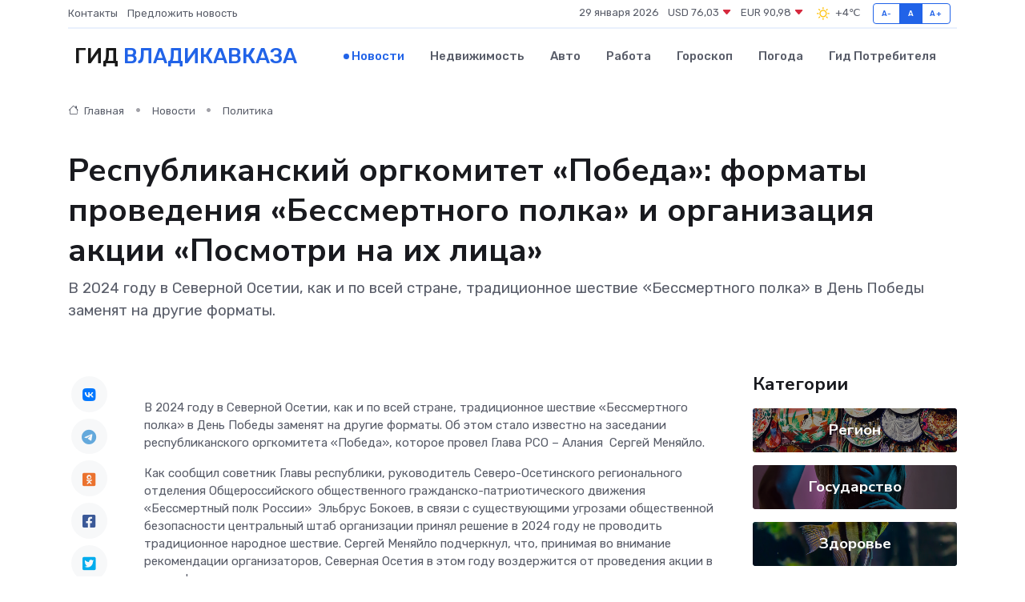

--- FILE ---
content_type: text/html; charset=UTF-8
request_url: https://vladikavkaz-gid.ru/news/politika/respublikanskiy-orgkomitet-pobeda-formaty-provedeniya-bessmertnogo-polka-i-organizaciya-akcii-posmotri-na-ih-lica.htm
body_size: 11129
content:
<!DOCTYPE html>
<html lang="ru">
<head>
	<meta charset="utf-8">
	<meta name="csrf-token" content="YF2q70hbPi5ibYrMxgBy6bj4NKPzNLNkVLxSDZdt">
    <meta http-equiv="X-UA-Compatible" content="IE=edge">
    <meta name="viewport" content="width=device-width, initial-scale=1">
    <title>Республиканский оргкомитет «Победа»: форматы проведения «Бессмертного полка» и организация акции «Посмотри на их лица» - новости Владикавказа</title>
    <meta name="description" property="description" content="В 2024 году в Северной Осетии, как и по всей стране, традиционное шествие «Бессмертного полка» в День Победы заменят на другие форматы.">
    
    <meta property="fb:pages" content="105958871990207" />
    <link rel="shortcut icon" type="image/x-icon" href="https://vladikavkaz-gid.ru/favicon.svg">
    <link rel="canonical" href="https://vladikavkaz-gid.ru/news/politika/respublikanskiy-orgkomitet-pobeda-formaty-provedeniya-bessmertnogo-polka-i-organizaciya-akcii-posmotri-na-ih-lica.htm">
    <link rel="preconnect" href="https://fonts.gstatic.com">
    <link rel="dns-prefetch" href="https://fonts.googleapis.com">
    <link rel="dns-prefetch" href="https://pagead2.googlesyndication.com">
    <link rel="dns-prefetch" href="https://res.cloudinary.com">
    <link href="https://fonts.googleapis.com/css2?family=Nunito+Sans:wght@400;700&family=Rubik:wght@400;500;700&display=swap" rel="stylesheet">
    <link rel="stylesheet" type="text/css" href="https://vladikavkaz-gid.ru/assets/font-awesome/css/all.min.css">
    <link rel="stylesheet" type="text/css" href="https://vladikavkaz-gid.ru/assets/bootstrap-icons/bootstrap-icons.css">
    <link rel="stylesheet" type="text/css" href="https://vladikavkaz-gid.ru/assets/tiny-slider/tiny-slider.css">
    <link rel="stylesheet" type="text/css" href="https://vladikavkaz-gid.ru/assets/glightbox/css/glightbox.min.css">
    <link rel="stylesheet" type="text/css" href="https://vladikavkaz-gid.ru/assets/plyr/plyr.css">
    <link id="style-switch" rel="stylesheet" type="text/css" href="https://vladikavkaz-gid.ru/assets/css/style.css">
    <link rel="stylesheet" type="text/css" href="https://vladikavkaz-gid.ru/assets/css/style2.css">

    <meta name="twitter:card" content="summary">
    <meta name="twitter:site" content="@mysite">
    <meta name="twitter:title" content="Республиканский оргкомитет «Победа»: форматы проведения «Бессмертного полка» и организация акции «Посмотри на их лица» - новости Владикавказа">
    <meta name="twitter:description" content="В 2024 году в Северной Осетии, как и по всей стране, традиционное шествие «Бессмертного полка» в День Победы заменят на другие форматы.">
    <meta name="twitter:creator" content="@mysite">
    <meta name="twitter:image:src" content="https://vladikavkaz-gid.ru/images/logo.gif">
    <meta name="twitter:domain" content="vladikavkaz-gid.ru">
    <meta name="twitter:card" content="summary_large_image" /><meta name="twitter:image" content="https://vladikavkaz-gid.ru/images/logo.gif">

    <meta property="og:url" content="http://vladikavkaz-gid.ru/news/politika/respublikanskiy-orgkomitet-pobeda-formaty-provedeniya-bessmertnogo-polka-i-organizaciya-akcii-posmotri-na-ih-lica.htm">
    <meta property="og:title" content="Республиканский оргкомитет «Победа»: форматы проведения «Бессмертного полка» и организация акции «Посмотри на их лица» - новости Владикавказа">
    <meta property="og:description" content="В 2024 году в Северной Осетии, как и по всей стране, традиционное шествие «Бессмертного полка» в День Победы заменят на другие форматы.">
    <meta property="og:type" content="website">
    <meta property="og:image" content="https://vladikavkaz-gid.ru/images/logo.gif">
    <meta property="og:locale" content="ru_RU">
    <meta property="og:site_name" content="Гид Владикавказа">
    

    <link rel="image_src" href="https://vladikavkaz-gid.ru/images/logo.gif" />

    <link rel="alternate" type="application/rss+xml" href="https://vladikavkaz-gid.ru/feed" title="Владикавказ: гид, новости, афиша">
        <script async src="https://pagead2.googlesyndication.com/pagead/js/adsbygoogle.js"></script>
    <script>
        (adsbygoogle = window.adsbygoogle || []).push({
            google_ad_client: "ca-pub-0899253526956684",
            enable_page_level_ads: true
        });
    </script>
        
    
    
    
    <script>if (window.top !== window.self) window.top.location.replace(window.self.location.href);</script>
    <script>if(self != top) { top.location=document.location;}</script>

<!-- Google tag (gtag.js) -->
<script async src="https://www.googletagmanager.com/gtag/js?id=G-71VQP5FD0J"></script>
<script>
  window.dataLayer = window.dataLayer || [];
  function gtag(){dataLayer.push(arguments);}
  gtag('js', new Date());

  gtag('config', 'G-71VQP5FD0J');
</script>
</head>
<body>
<script type="text/javascript" > (function(m,e,t,r,i,k,a){m[i]=m[i]||function(){(m[i].a=m[i].a||[]).push(arguments)}; m[i].l=1*new Date();k=e.createElement(t),a=e.getElementsByTagName(t)[0],k.async=1,k.src=r,a.parentNode.insertBefore(k,a)}) (window, document, "script", "https://mc.yandex.ru/metrika/tag.js", "ym"); ym(96194591, "init", {}); ym(86840228, "init", { clickmap:true, trackLinks:true, accurateTrackBounce:true, webvisor:true });</script> <noscript><div><img src="https://mc.yandex.ru/watch/96194591" style="position:absolute; left:-9999px;" alt="" /><img src="https://mc.yandex.ru/watch/86840228" style="position:absolute; left:-9999px;" alt="" /></div></noscript>
<script type="text/javascript">
    new Image().src = "//counter.yadro.ru/hit?r"+escape(document.referrer)+((typeof(screen)=="undefined")?"":";s"+screen.width+"*"+screen.height+"*"+(screen.colorDepth?screen.colorDepth:screen.pixelDepth))+";u"+escape(document.URL)+";h"+escape(document.title.substring(0,150))+";"+Math.random();
</script>
<!-- Rating@Mail.ru counter -->
<script type="text/javascript">
var _tmr = window._tmr || (window._tmr = []);
_tmr.push({id: "3138453", type: "pageView", start: (new Date()).getTime()});
(function (d, w, id) {
  if (d.getElementById(id)) return;
  var ts = d.createElement("script"); ts.type = "text/javascript"; ts.async = true; ts.id = id;
  ts.src = "https://top-fwz1.mail.ru/js/code.js";
  var f = function () {var s = d.getElementsByTagName("script")[0]; s.parentNode.insertBefore(ts, s);};
  if (w.opera == "[object Opera]") { d.addEventListener("DOMContentLoaded", f, false); } else { f(); }
})(document, window, "topmailru-code");
</script><noscript><div>
<img src="https://top-fwz1.mail.ru/counter?id=3138453;js=na" style="border:0;position:absolute;left:-9999px;" alt="Top.Mail.Ru" />
</div></noscript>
<!-- //Rating@Mail.ru counter -->

<header class="navbar-light navbar-sticky header-static">
    <div class="navbar-top d-none d-lg-block small">
        <div class="container">
            <div class="d-md-flex justify-content-between align-items-center my-1">
                <!-- Top bar left -->
                <ul class="nav">
                    <li class="nav-item">
                        <a class="nav-link ps-0" href="https://vladikavkaz-gid.ru/contacts">Контакты</a>
                    </li>
                    <li class="nav-item">
                        <a class="nav-link ps-0" href="https://vladikavkaz-gid.ru/sendnews">Предложить новость</a>
                    </li>
                    
                </ul>
                <!-- Top bar right -->
                <div class="d-flex align-items-center">
                    
                    <ul class="list-inline mb-0 text-center text-sm-end me-3">
						<li class="list-inline-item">
							<span>29 января 2026</span>
						</li>
                        <li class="list-inline-item">
                            <a class="nav-link px-0" href="https://vladikavkaz-gid.ru/currency">
                                <span>USD 76,03 <i class="bi bi-caret-down-fill text-danger"></i></span>
                            </a>
						</li>
                        <li class="list-inline-item">
                            <a class="nav-link px-0" href="https://vladikavkaz-gid.ru/currency">
                                <span>EUR 90,98 <i class="bi bi-caret-down-fill text-danger"></i></span>
                            </a>
						</li>
						<li class="list-inline-item">
                            <a class="nav-link px-0" href="https://vladikavkaz-gid.ru/pogoda">
                                <svg xmlns="http://www.w3.org/2000/svg" width="25" height="25" viewBox="0 0 30 30"><path fill="#FFC000" fill-rule="evenodd" d="M11.081 10.02L9.667 8.606a.5.5 0 0 0-.707 0l-.354.353a.502.502 0 0 0 0 .708l1.414 1.414a.502.502 0 0 0 .708 0l.353-.354a.5.5 0 0 0 0-.707m11.313 11.313l-1.414-1.414a.5.5 0 0 0-.707 0l-.353.354a.5.5 0 0 0 0 .707l1.414 1.414a.5.5 0 0 0 .707 0l.353-.353a.5.5 0 0 0 0-.708m-11.313-1.06l-.353-.354a.502.502 0 0 0-.708 0l-1.414 1.414a.502.502 0 0 0 0 .708l.354.353a.5.5 0 0 0 .707 0l1.414-1.414a.5.5 0 0 0 0-.707M22.394 8.959l-.353-.353a.5.5 0 0 0-.707 0L19.92 10.02a.5.5 0 0 0 0 .707l.353.354a.5.5 0 0 0 .707 0l1.414-1.414a.5.5 0 0 0 0-.708M8.5 14.75h-2a.5.5 0 0 0-.5.5v.5a.5.5 0 0 0 .5.5h2a.5.5 0 0 0 .5-.5v-.5a.5.5 0 0 0-.5-.5m16 0h-2a.5.5 0 0 0-.5.5v.5a.5.5 0 0 0 .5.5h2a.5.5 0 0 0 .5-.5v-.5a.5.5 0 0 0-.5-.5M15.75 22h-.5a.5.5 0 0 0-.5.5v2a.5.5 0 0 0 .5.5h.5a.5.5 0 0 0 .5-.5v-2a.5.5 0 0 0-.5-.5m0-16h-.5a.5.5 0 0 0-.5.5v2a.5.5 0 0 0 .5.5h.5a.5.5 0 0 0 .5-.5v-2a.5.5 0 0 0-.5-.5M10 15.5a5.5 5.5 0 1 0 11 0 5.5 5.5 0 0 0-11 0zm5.5-4c2.206 0 4 1.794 4 4s-1.794 4-4 4c-2.205 0-4-1.794-4-4s1.795-4 4-4zM0 0v30V0zm30 0v30V0z"></path></svg>
                                <span>+4&#8451;</span>
                            </a>
						</li>
					</ul>

                    <!-- Font size accessibility START -->
                    <div class="btn-group me-2" role="group" aria-label="font size changer">
                        <input type="radio" class="btn-check" name="fntradio" id="font-sm">
                        <label class="btn btn-xs btn-outline-primary mb-0" for="font-sm">A-</label>

                        <input type="radio" class="btn-check" name="fntradio" id="font-default" checked>
                        <label class="btn btn-xs btn-outline-primary mb-0" for="font-default">A</label>

                        <input type="radio" class="btn-check" name="fntradio" id="font-lg">
                        <label class="btn btn-xs btn-outline-primary mb-0" for="font-lg">A+</label>
                    </div>

                    
                </div>
            </div>
            <!-- Divider -->
            <div class="border-bottom border-2 border-primary opacity-1"></div>
        </div>
    </div>

    <!-- Logo Nav START -->
    <nav class="navbar navbar-expand-lg">
        <div class="container">
            <!-- Logo START -->
            <a class="navbar-brand" href="https://vladikavkaz-gid.ru" style="text-align: end;">
                
                			<span class="ms-2 fs-3 text-uppercase fw-normal">Гид <span style="color: #2163e8;">Владикавказа</span></span>
                            </a>
            <!-- Logo END -->

            <!-- Responsive navbar toggler -->
            <button class="navbar-toggler ms-auto" type="button" data-bs-toggle="collapse"
                data-bs-target="#navbarCollapse" aria-controls="navbarCollapse" aria-expanded="false"
                aria-label="Toggle navigation">
                <span class="text-body h6 d-none d-sm-inline-block">Menu</span>
                <span class="navbar-toggler-icon"></span>
            </button>

            <!-- Main navbar START -->
            <div class="collapse navbar-collapse" id="navbarCollapse">
                <ul class="navbar-nav navbar-nav-scroll mx-auto">
                                        <li class="nav-item"> <a class="nav-link active" href="https://vladikavkaz-gid.ru/news">Новости</a></li>
                                        <li class="nav-item"> <a class="nav-link" href="https://vladikavkaz-gid.ru/realty">Недвижимость</a></li>
                                        <li class="nav-item"> <a class="nav-link" href="https://vladikavkaz-gid.ru/auto">Авто</a></li>
                                        <li class="nav-item"> <a class="nav-link" href="https://vladikavkaz-gid.ru/job">Работа</a></li>
                                        <li class="nav-item"> <a class="nav-link" href="https://vladikavkaz-gid.ru/horoscope">Гороскоп</a></li>
                                        <li class="nav-item"> <a class="nav-link" href="https://vladikavkaz-gid.ru/pogoda">Погода</a></li>
                                        <li class="nav-item"> <a class="nav-link" href="https://vladikavkaz-gid.ru/poleznoe">Гид потребителя</a></li>
                                    </ul>
            </div>
            <!-- Main navbar END -->

            
        </div>
    </nav>
    <!-- Logo Nav END -->
</header>
    <main>
        <!-- =======================
                Main content START -->
        <section class="pt-3 pb-lg-5">
            <div class="container" data-sticky-container>
                <div class="row">
                    <!-- Main Post START -->
                    <div class="col-lg-9">
                        <!-- Categorie Detail START -->
                        <div class="mb-4">
							<nav aria-label="breadcrumb" itemscope itemtype="http://schema.org/BreadcrumbList">
								<ol class="breadcrumb breadcrumb-dots">
									<li class="breadcrumb-item" itemprop="itemListElement" itemscope itemtype="http://schema.org/ListItem">
										<meta itemprop="name" content="Гид Владикавказа">
										<meta itemprop="position" content="1">
										<meta itemprop="item" content="https://vladikavkaz-gid.ru">
										<a itemprop="url" href="https://vladikavkaz-gid.ru">
										<i class="bi bi-house me-1"></i> Главная
										</a>
									</li>
									<li class="breadcrumb-item" itemprop="itemListElement" itemscope itemtype="http://schema.org/ListItem">
										<meta itemprop="name" content="Новости">
										<meta itemprop="position" content="2">
										<meta itemprop="item" content="https://vladikavkaz-gid.ru/news">
										<a itemprop="url" href="https://vladikavkaz-gid.ru/news"> Новости</a>
									</li>
									<li class="breadcrumb-item" aria-current="page" itemprop="itemListElement" itemscope itemtype="http://schema.org/ListItem">
										<meta itemprop="name" content="Политика">
										<meta itemprop="position" content="3">
										<meta itemprop="item" content="https://vladikavkaz-gid.ru/news/politika">
										<a itemprop="url" href="https://vladikavkaz-gid.ru/news/politika"> Политика</a>
									</li>
									<li aria-current="page" itemprop="itemListElement" itemscope itemtype="http://schema.org/ListItem">
									<meta itemprop="name" content="Республиканский оргкомитет «Победа»: форматы проведения «Бессмертного полка» и организация акции «Посмотри на их лица»">
									<meta itemprop="position" content="4" />
									<meta itemprop="item" content="https://vladikavkaz-gid.ru/news/politika/respublikanskiy-orgkomitet-pobeda-formaty-provedeniya-bessmertnogo-polka-i-organizaciya-akcii-posmotri-na-ih-lica.htm">
									</li>
								</ol>
							</nav>
						
                        </div>
                    </div>
                </div>
                <div class="row align-items-center">
                                                        <!-- Content -->
                    <div class="col-md-12 mt-4 mt-md-0">
                                            <h1 class="display-6">Республиканский оргкомитет «Победа»: форматы проведения «Бессмертного полка» и организация акции «Посмотри на их лица»</h1>
                        <p class="lead">В 2024 году в Северной Осетии, как и по всей стране, традиционное шествие «Бессмертного полка» в День Победы заменят на другие форматы.</p>
                    </div>
				                                    </div>
            </div>
        </section>
        <!-- =======================
        Main START -->
        <section class="pt-0">
            <div class="container position-relative" data-sticky-container>
                <div class="row">
                    <!-- Left sidebar START -->
                    <div class="col-md-1">
                        <div class="text-start text-lg-center mb-5" data-sticky data-margin-top="80" data-sticky-for="767">
                            <style>
                                .fa-vk::before {
                                    color: #07f;
                                }
                                .fa-telegram::before {
                                    color: #64a9dc;
                                }
                                .fa-facebook-square::before {
                                    color: #3b5998;
                                }
                                .fa-odnoklassniki-square::before {
                                    color: #eb722e;
                                }
                                .fa-twitter-square::before {
                                    color: #00aced;
                                }
                                .fa-whatsapp::before {
                                    color: #65bc54;
                                }
                                .fa-viber::before {
                                    color: #7b519d;
                                }
                                .fa-moimir svg {
                                    background-color: #168de2;
                                    height: 18px;
                                    width: 18px;
                                    background-size: 18px 18px;
                                    border-radius: 4px;
                                    margin-bottom: 2px;
                                }
                            </style>
                            <ul class="nav text-white-force">
                                <li class="nav-item">
                                    <a class="nav-link icon-md rounded-circle m-1 p-0 fs-5 bg-light" href="https://vk.com/share.php?url=https://vladikavkaz-gid.ru/news/politika/respublikanskiy-orgkomitet-pobeda-formaty-provedeniya-bessmertnogo-polka-i-organizaciya-akcii-posmotri-na-ih-lica.htm&title=Республиканский оргкомитет «Победа»: форматы проведения «Бессмертного полка» и организация акции «Посмотри на их лица» - новости Владикавказа&utm_source=share" rel="nofollow" target="_blank">
                                        <i class="fab fa-vk align-middle text-body"></i>
                                    </a>
                                </li>
                                <li class="nav-item">
                                    <a class="nav-link icon-md rounded-circle m-1 p-0 fs-5 bg-light" href="https://t.me/share/url?url=https://vladikavkaz-gid.ru/news/politika/respublikanskiy-orgkomitet-pobeda-formaty-provedeniya-bessmertnogo-polka-i-organizaciya-akcii-posmotri-na-ih-lica.htm&text=Республиканский оргкомитет «Победа»: форматы проведения «Бессмертного полка» и организация акции «Посмотри на их лица» - новости Владикавказа&utm_source=share" rel="nofollow" target="_blank">
                                        <i class="fab fa-telegram align-middle text-body"></i>
                                    </a>
                                </li>
                                <li class="nav-item">
                                    <a class="nav-link icon-md rounded-circle m-1 p-0 fs-5 bg-light" href="https://connect.ok.ru/offer?url=https://vladikavkaz-gid.ru/news/politika/respublikanskiy-orgkomitet-pobeda-formaty-provedeniya-bessmertnogo-polka-i-organizaciya-akcii-posmotri-na-ih-lica.htm&title=Республиканский оргкомитет «Победа»: форматы проведения «Бессмертного полка» и организация акции «Посмотри на их лица» - новости Владикавказа&utm_source=share" rel="nofollow" target="_blank">
                                        <i class="fab fa-odnoklassniki-square align-middle text-body"></i>
                                    </a>
                                </li>
                                <li class="nav-item">
                                    <a class="nav-link icon-md rounded-circle m-1 p-0 fs-5 bg-light" href="https://www.facebook.com/sharer.php?src=sp&u=https://vladikavkaz-gid.ru/news/politika/respublikanskiy-orgkomitet-pobeda-formaty-provedeniya-bessmertnogo-polka-i-organizaciya-akcii-posmotri-na-ih-lica.htm&title=Республиканский оргкомитет «Победа»: форматы проведения «Бессмертного полка» и организация акции «Посмотри на их лица» - новости Владикавказа&utm_source=share" rel="nofollow" target="_blank">
                                        <i class="fab fa-facebook-square align-middle text-body"></i>
                                    </a>
                                </li>
                                <li class="nav-item">
                                    <a class="nav-link icon-md rounded-circle m-1 p-0 fs-5 bg-light" href="https://twitter.com/intent/tweet?text=Республиканский оргкомитет «Победа»: форматы проведения «Бессмертного полка» и организация акции «Посмотри на их лица» - новости Владикавказа&url=https://vladikavkaz-gid.ru/news/politika/respublikanskiy-orgkomitet-pobeda-formaty-provedeniya-bessmertnogo-polka-i-organizaciya-akcii-posmotri-na-ih-lica.htm&utm_source=share" rel="nofollow" target="_blank">
                                        <i class="fab fa-twitter-square align-middle text-body"></i>
                                    </a>
                                </li>
                                <li class="nav-item">
                                    <a class="nav-link icon-md rounded-circle m-1 p-0 fs-5 bg-light" href="https://api.whatsapp.com/send?text=Республиканский оргкомитет «Победа»: форматы проведения «Бессмертного полка» и организация акции «Посмотри на их лица» - новости Владикавказа https://vladikavkaz-gid.ru/news/politika/respublikanskiy-orgkomitet-pobeda-formaty-provedeniya-bessmertnogo-polka-i-organizaciya-akcii-posmotri-na-ih-lica.htm&utm_source=share" rel="nofollow" target="_blank">
                                        <i class="fab fa-whatsapp align-middle text-body"></i>
                                    </a>
                                </li>
                                <li class="nav-item">
                                    <a class="nav-link icon-md rounded-circle m-1 p-0 fs-5 bg-light" href="viber://forward?text=Республиканский оргкомитет «Победа»: форматы проведения «Бессмертного полка» и организация акции «Посмотри на их лица» - новости Владикавказа https://vladikavkaz-gid.ru/news/politika/respublikanskiy-orgkomitet-pobeda-formaty-provedeniya-bessmertnogo-polka-i-organizaciya-akcii-posmotri-na-ih-lica.htm&utm_source=share" rel="nofollow" target="_blank">
                                        <i class="fab fa-viber align-middle text-body"></i>
                                    </a>
                                </li>
                                <li class="nav-item">
                                    <a class="nav-link icon-md rounded-circle m-1 p-0 fs-5 bg-light" href="https://connect.mail.ru/share?url=https://vladikavkaz-gid.ru/news/politika/respublikanskiy-orgkomitet-pobeda-formaty-provedeniya-bessmertnogo-polka-i-organizaciya-akcii-posmotri-na-ih-lica.htm&title=Республиканский оргкомитет «Победа»: форматы проведения «Бессмертного полка» и организация акции «Посмотри на их лица» - новости Владикавказа&utm_source=share" rel="nofollow" target="_blank">
                                        <i class="fab fa-moimir align-middle text-body"><svg viewBox='0 0 24 24' xmlns='http://www.w3.org/2000/svg'><path d='M8.889 9.667a1.333 1.333 0 100-2.667 1.333 1.333 0 000 2.667zm6.222 0a1.333 1.333 0 100-2.667 1.333 1.333 0 000 2.667zm4.77 6.108l-1.802-3.028a.879.879 0 00-1.188-.307.843.843 0 00-.313 1.166l.214.36a6.71 6.71 0 01-4.795 1.996 6.711 6.711 0 01-4.792-1.992l.217-.364a.844.844 0 00-.313-1.166.878.878 0 00-1.189.307l-1.8 3.028a.844.844 0 00.312 1.166.88.88 0 001.189-.307l.683-1.147a8.466 8.466 0 005.694 2.18 8.463 8.463 0 005.698-2.184l.685 1.151a.873.873 0 001.189.307.844.844 0 00.312-1.166z' fill='#FFF' fill-rule='evenodd'/></svg></i>
                                    </a>
                                </li>
                                
                            </ul>
                        </div>
                    </div>
                    <!-- Left sidebar END -->

                    <!-- Main Content START -->
                    <div class="col-md-10 col-lg-8 mb-5">
                        <div class="mb-4">
                                                    </div>
                        <div itemscope itemtype="http://schema.org/NewsArticle">
                            <meta itemprop="headline" content="Республиканский оргкомитет «Победа»: форматы проведения «Бессмертного полка» и организация акции «Посмотри на их лица»">
                            <meta itemprop="identifier" content="https://vladikavkaz-gid.ru/15059">
                            <span itemprop="articleBody"><p> В 2024 году в Северной Осетии, как и по всей стране, традиционное шествие «Бессмертного полка» в День Победы заменят на другие форматы. Об этом стало известно на заседании республиканского оргкомитета «Победа», которое провел Глава РСО – Алания&nbsp; Сергей Меняйло. </p> <p> Как сообщил советник Главы республики, руководитель Северо-Осетинского регионального отделения Общероссийского общественного гражданско-патриотического движения «Бессмертный полк России»&nbsp; Эльбрус Бокоев, в связи с существующими угрозами общественной безопасности центральный штаб организации принял решение в 2024 году не проводить традиционное народное шествие. Сергей Меняйло подчеркнул, что, принимая во внимание рекомендации организаторов, Северная Осетия в этом году воздержится от проведения акции в очном формате. </p> <p> Вместе с тем, для жителей республики предложены другие способы почтить память героев Великой Отечественной войны. Их также озвучил Эльбрус Бокоев. Среди них – уже знакомые всем акции «Георгиевская лента», «Окна Победы», «Флаг Победы», «Автопробег Бессмертного полка», «Вальс Победы» и несколько новых инициатив. Так, в государственных и частных организациях сотрудники могут разместить портреты своих ветеранов с описанием их подвигов на «Стене памяти». Кроме того, в школах, детских садах, домах культуры можно провести тематические мероприятия в рамках «Бессмертного полка», а в общественных местах, парках и скверах – создать «Галереи памяти» с портретами участников Великой Отечественной войны. </p> <p> Кроме того, центральный штаб Общероссийского движения предлагает всем желающим в праздничные дни заменить аватары на личных страницах в соцсетях и в мессенджерах на портреты своих родных, защищавших Родину в 1941-1945 годах. 
										</p>
											
											

										

                        



<p></p> <p> Эльбрус Бокоев напомнил, что при проведении мероприятий и публикации материалов разрешается использовать только официальный логотип «Бессмертного полка» – Красная звезда с вписанным в нее образом Георгия Победоносца. </p> <p> Сергей Меняйло отметил, что Северная Осетия поддерживает представленные предложения, и дал ряд соответствующих поручений профильным органам исполнительной власти. Отдельно Глава республики высказался о ставшей уже традиционной акции «Георгиевская лента». </p> <p>  "Во всех районах Северной Осетии в честь празднования 9 Мая необходимо провести эту акцию. Призываю всех вас, коллеги, принять в ней участие и прикрепить ленточку к лацканам пиджаков как символ Победы. Это наша гордость, слава, память"  ,&nbsp; – сказал Сергей Меняйло. </p> <p> Еще одна тема повестки – организация и проведение акции «Посмотри на их лица». Глава Северной Осетии подчеркнул, что республика – единственный субъект, в котором на 100 процентах поверхностей рекламных конструкций размещаются портреты ветеранов.&nbsp;  </p> <p> В связи с тем, что в первый день приема заявок организаторы не справлялись с работой и желающие поучаствовать в акции жители Владикавказа были вынуждены выстаивать длинные очереди, по поручению Сергея Меняйло развернуты дополнительные пункты. Как сообщил первый заместитель главы АМС города&nbsp; Зураб Дзоблаев, на сегодняшний день все пять точек приема заявок работают в штатном режиме и коллапс удалось устранить. </p> <p> Глава Северной Осетии подчеркнул, что акция проводится уже четвертый год подряд, однако вопрос ее организации до сих пор не налажен. В этой связи Сергей Меняйло предложил подойти к решению задачи системно и создать электронный ресурс, на котором будут храниться все фотографии и данные участников войны:  "Чтобы избежать повторения подобных ошибок, надо делать выводы. Зайдите на сайт «Память народа», созданный Министерством обороны России, посмотрите, как удобно там по поиску найти сведения и портреты участников Великой Отечественной войны. По аналогии с этим электронным банком документов мы можем создать свой сайт – «Память народа Осетии». Те данные, которые в этом году соберет городская администрация, нужно будет передать разработчикам, и затем пополнять ресурс новыми сведениями, которые будут предоставлять жители республики"  . </p> <p> Реализовать проект поручено Комитету цифрового развития РСО – Алания, а сбором информации для будущего электронного банка данных займутся Общественная палата Северной Осетии и республиканский исполком Народного фронта.&nbsp;  </p> <p> Участники заседания обсудили также вопросы обеспечения безопасности в праздничные дни, план мероприятий и порядок их освещения в средствах массовой информации, сообщает официальный портал РСО-Алания. </p>

<br></span>
                        </div>
                                                                        <div><a href="http://alaniya.nia-kavkaz.ru/news/policy/9731.html" target="_blank" rel="author">Источник</a></div>
                                                                        <div class="col-12 mt-3"><a href="https://vladikavkaz-gid.ru/sendnews">Предложить новость</a></div>
                        <div class="col-12 mt-5">
                            <h2 class="my-3">Последние новости</h2>
                            <div class="row gy-4">
                                <!-- Card item START -->
<div class="col-sm-6">
    <div class="card" itemscope="" itemtype="http://schema.org/BlogPosting">
        <!-- Card img -->
        <div class="position-relative">
                        <img class="card-img" src="https://res.cloudinary.com/devjddlnm/image/upload/c_fill,w_420,h_315,q_auto,g_face/yayzzyhfzndmmpm4p3tn" alt="VK расскажет школьникам о правилах защиты старшего поколения от кибермошенников" itemprop="image">
                    </div>
        <div class="card-body px-0 pt-3" itemprop="name">
            <h4 class="card-title" itemprop="headline"><a href="https://vladikavkaz-gid.ru/news/gosudarstvo/vk-rasskazhet-shkolnikam-o-pravilah-zaschity-starshego-pokoleniya-ot-kibermoshennikov.htm"
                    class="btn-link text-reset fw-bold" itemprop="url">VK расскажет школьникам о правилах защиты старшего поколения от кибермошенников</a></h4>
            <p class="card-text" itemprop="articleBody">В рамках нового сезона всероссийского просветительского проекта «Цифровой ликбез» VK расскажет учащимся 1 – 11 классов о том,</p>
        </div>
        <meta itemprop="author" content="Редактор"/>
        <meta itemscope itemprop="mainEntityOfPage" itemType="https://schema.org/WebPage" itemid="https://vladikavkaz-gid.ru/news/gosudarstvo/vk-rasskazhet-shkolnikam-o-pravilah-zaschity-starshego-pokoleniya-ot-kibermoshennikov.htm"/>
        <meta itemprop="dateModified" content="2025-04-06"/>
        <meta itemprop="datePublished" content="2025-04-06"/>
    </div>
</div>
<!-- Card item END -->
<!-- Card item START -->
<div class="col-sm-6">
    <div class="card" itemscope="" itemtype="http://schema.org/BlogPosting">
        <!-- Card img -->
        <div class="position-relative">
                        <img class="card-img" src="https://vladikavkaz-gid.ru/images/noimg-420x315.png" alt="Школьники приняли участие в уроке налоговой грамотности">
                    </div>
        <div class="card-body px-0 pt-3" itemprop="name">
            <h4 class="card-title" itemprop="headline"><a href="https://vladikavkaz-gid.ru/news/gosudarstvo/shkolniki-prinyali-uchastie-v-uroke-nalogovoy-gramotnosti.htm"
                    class="btn-link text-reset fw-bold" itemprop="url">Школьники приняли участие в уроке налоговой грамотности</a></h4>
            <p class="card-text" itemprop="articleBody">Это архивная публикация - она может содержать устаревшую информацию.</p>
        </div>
        <meta itemprop="author" content="Редактор"/>
        <meta itemscope itemprop="mainEntityOfPage" itemType="https://schema.org/WebPage" itemid="https://vladikavkaz-gid.ru/news/gosudarstvo/shkolniki-prinyali-uchastie-v-uroke-nalogovoy-gramotnosti.htm"/>
        <meta itemprop="dateModified" content="2025-04-06"/>
        <meta itemprop="datePublished" content="2025-04-06"/>
    </div>
</div>
<!-- Card item END -->
<!-- Card item START -->
<div class="col-sm-6">
    <div class="card" itemscope="" itemtype="http://schema.org/BlogPosting">
        <!-- Card img -->
        <div class="position-relative">
                        <img class="card-img" src="https://res.cloudinary.com/devjddlnm/image/upload/c_fill,w_420,h_315,q_auto,g_face/rmoemajg9usqoz3ukuvh" alt="По итогам личного приема руководства прокуратуры республики обустроена объектами улично-дорожной сети автомобильная дорога, ведущая к детской музыкальной школе" itemprop="image">
                    </div>
        <div class="card-body px-0 pt-3" itemprop="name">
            <h4 class="card-title" itemprop="headline"><a href="https://vladikavkaz-gid.ru/news/gosudarstvo/po-itogam-lichnogo-priema-rukovodstva-prokuratury-respubliki-obustroena-obektami-ulichno-dorozhnoy-seti-avtomobilnaya-doroga-veduschaya-k-detskoy-muzykalnoy-shkole.htm"
                    class="btn-link text-reset fw-bold" itemprop="url">По итогам личного приема руководства прокуратуры республики обустроена объектами улично-дорожной сети автомобильная дорога, ведущая к детской музыкальной школе</a></h4>
            <p class="card-text" itemprop="articleBody">К первому заместителю прокурора республики на личный прем обратились жители с. Ногир с жалобами об отсутствии пешеходного тротуара и иных объектов улично-дорожной сети вдоль автомобильной дороги,</p>
        </div>
        <meta itemprop="author" content="Редактор"/>
        <meta itemscope itemprop="mainEntityOfPage" itemType="https://schema.org/WebPage" itemid="https://vladikavkaz-gid.ru/news/gosudarstvo/po-itogam-lichnogo-priema-rukovodstva-prokuratury-respubliki-obustroena-obektami-ulichno-dorozhnoy-seti-avtomobilnaya-doroga-veduschaya-k-detskoy-muzykalnoy-shkole.htm"/>
        <meta itemprop="dateModified" content="2025-04-06"/>
        <meta itemprop="datePublished" content="2025-04-06"/>
    </div>
</div>
<!-- Card item END -->
<!-- Card item START -->
<div class="col-sm-6">
    <div class="card" itemscope="" itemtype="http://schema.org/BlogPosting">
        <!-- Card img -->
        <div class="position-relative">
            <img class="card-img" src="https://res.cloudinary.com/dzttx7cpc/image/upload/c_fill,w_420,h_315,q_auto,g_face/r7veu3ey8cqaawwwsw5m" alt="Пошаговое руководство: как грамотно оформить первый микрозайм" itemprop="image">
        </div>
        <div class="card-body px-0 pt-3" itemprop="name">
            <h4 class="card-title" itemprop="headline"><a href="https://simferopol-gid.ru/news/ekonomika/poshagovoe-rukovodstvo-kak-gramotno-oformit-pervyy-mikrozaym.htm" class="btn-link text-reset fw-bold" itemprop="url">Пошаговое руководство: как грамотно оформить первый микрозайм</a></h4>
            <p class="card-text" itemprop="articleBody">Как взять кредит с умом и не пожалеть об этом спустя пару месяцев</p>
        </div>
        <meta itemprop="author" content="Редактор"/>
        <meta itemscope itemprop="mainEntityOfPage" itemType="https://schema.org/WebPage" itemid="https://simferopol-gid.ru/news/ekonomika/poshagovoe-rukovodstvo-kak-gramotno-oformit-pervyy-mikrozaym.htm"/>
        <meta itemprop="dateModified" content="2026-01-29"/>
        <meta itemprop="datePublished" content="2026-01-29"/>
    </div>
</div>
<!-- Card item END -->
                            </div>
                        </div>
						<div class="col-12 bg-primary bg-opacity-10 p-2 mt-3 rounded">
							На этом сайте представлены актуальные варианты, чтобы <a href="https://hanty-mansijsk-gid.ru/realty">снять квартиру в Ханты-Мансийске</a> на выгодных условиях
						</div>
                        <!-- Comments START -->
                        <div class="mt-5">
                            <h3>Комментарии (0)</h3>
                        </div>
                        <!-- Comments END -->
                        <!-- Reply START -->
                        <div>
                            <h3>Добавить комментарий</h3>
                            <small>Ваш email не публикуется. Обязательные поля отмечены *</small>
                            <form class="row g-3 mt-2">
                                <div class="col-md-6">
                                    <label class="form-label">Имя *</label>
                                    <input type="text" class="form-control" aria-label="First name">
                                </div>
                                <div class="col-md-6">
                                    <label class="form-label">Email *</label>
                                    <input type="email" class="form-control">
                                </div>
                                <div class="col-12">
                                    <label class="form-label">Текст комментария *</label>
                                    <textarea class="form-control" rows="3"></textarea>
                                </div>
                                <div class="col-12">
                                    <button type="submit" class="btn btn-primary">Оставить комментарий</button>
                                </div>
                            </form>
                        </div>
                        <!-- Reply END -->
                    </div>
                    <!-- Main Content END -->
                    <!-- Right sidebar START -->
                    <div class="col-lg-3 d-none d-lg-block">
                        <div data-sticky data-margin-top="80" data-sticky-for="991">
                            <!-- Categories -->
                            <div>
                                <h4 class="mb-3">Категории</h4>
                                                                    <!-- Category item -->
                                    <div class="text-center mb-3 card-bg-scale position-relative overflow-hidden rounded"
                                        style="background-image:url(https://vladikavkaz-gid.ru/assets/images/blog/4by3/04.jpg); background-position: center left; background-size: cover;">
                                        <div class="bg-dark-overlay-4 p-3">
                                            <a href="https://vladikavkaz-gid.ru/news/region"
                                                class="stretched-link btn-link fw-bold text-white h5">Регион</a>
                                        </div>
                                    </div>
                                                                    <!-- Category item -->
                                    <div class="text-center mb-3 card-bg-scale position-relative overflow-hidden rounded"
                                        style="background-image:url(https://vladikavkaz-gid.ru/assets/images/blog/4by3/08.jpg); background-position: center left; background-size: cover;">
                                        <div class="bg-dark-overlay-4 p-3">
                                            <a href="https://vladikavkaz-gid.ru/news/gosudarstvo"
                                                class="stretched-link btn-link fw-bold text-white h5">Государство</a>
                                        </div>
                                    </div>
                                                                    <!-- Category item -->
                                    <div class="text-center mb-3 card-bg-scale position-relative overflow-hidden rounded"
                                        style="background-image:url(https://vladikavkaz-gid.ru/assets/images/blog/4by3/06.jpg); background-position: center left; background-size: cover;">
                                        <div class="bg-dark-overlay-4 p-3">
                                            <a href="https://vladikavkaz-gid.ru/news/zdorove"
                                                class="stretched-link btn-link fw-bold text-white h5">Здоровье</a>
                                        </div>
                                    </div>
                                                                    <!-- Category item -->
                                    <div class="text-center mb-3 card-bg-scale position-relative overflow-hidden rounded"
                                        style="background-image:url(https://vladikavkaz-gid.ru/assets/images/blog/4by3/04.jpg); background-position: center left; background-size: cover;">
                                        <div class="bg-dark-overlay-4 p-3">
                                            <a href="https://vladikavkaz-gid.ru/news/ekonomika"
                                                class="stretched-link btn-link fw-bold text-white h5">Экономика</a>
                                        </div>
                                    </div>
                                                                    <!-- Category item -->
                                    <div class="text-center mb-3 card-bg-scale position-relative overflow-hidden rounded"
                                        style="background-image:url(https://vladikavkaz-gid.ru/assets/images/blog/4by3/06.jpg); background-position: center left; background-size: cover;">
                                        <div class="bg-dark-overlay-4 p-3">
                                            <a href="https://vladikavkaz-gid.ru/news/politika"
                                                class="stretched-link btn-link fw-bold text-white h5">Политика</a>
                                        </div>
                                    </div>
                                                                    <!-- Category item -->
                                    <div class="text-center mb-3 card-bg-scale position-relative overflow-hidden rounded"
                                        style="background-image:url(https://vladikavkaz-gid.ru/assets/images/blog/4by3/07.jpg); background-position: center left; background-size: cover;">
                                        <div class="bg-dark-overlay-4 p-3">
                                            <a href="https://vladikavkaz-gid.ru/news/nauka-i-obrazovanie"
                                                class="stretched-link btn-link fw-bold text-white h5">Наука и Образование</a>
                                        </div>
                                    </div>
                                                                    <!-- Category item -->
                                    <div class="text-center mb-3 card-bg-scale position-relative overflow-hidden rounded"
                                        style="background-image:url(https://vladikavkaz-gid.ru/assets/images/blog/4by3/04.jpg); background-position: center left; background-size: cover;">
                                        <div class="bg-dark-overlay-4 p-3">
                                            <a href="https://vladikavkaz-gid.ru/news/proisshestviya"
                                                class="stretched-link btn-link fw-bold text-white h5">Происшествия</a>
                                        </div>
                                    </div>
                                                                    <!-- Category item -->
                                    <div class="text-center mb-3 card-bg-scale position-relative overflow-hidden rounded"
                                        style="background-image:url(https://vladikavkaz-gid.ru/assets/images/blog/4by3/01.jpg); background-position: center left; background-size: cover;">
                                        <div class="bg-dark-overlay-4 p-3">
                                            <a href="https://vladikavkaz-gid.ru/news/religiya"
                                                class="stretched-link btn-link fw-bold text-white h5">Религия</a>
                                        </div>
                                    </div>
                                                                    <!-- Category item -->
                                    <div class="text-center mb-3 card-bg-scale position-relative overflow-hidden rounded"
                                        style="background-image:url(https://vladikavkaz-gid.ru/assets/images/blog/4by3/06.jpg); background-position: center left; background-size: cover;">
                                        <div class="bg-dark-overlay-4 p-3">
                                            <a href="https://vladikavkaz-gid.ru/news/kultura"
                                                class="stretched-link btn-link fw-bold text-white h5">Культура</a>
                                        </div>
                                    </div>
                                                                    <!-- Category item -->
                                    <div class="text-center mb-3 card-bg-scale position-relative overflow-hidden rounded"
                                        style="background-image:url(https://vladikavkaz-gid.ru/assets/images/blog/4by3/09.jpg); background-position: center left; background-size: cover;">
                                        <div class="bg-dark-overlay-4 p-3">
                                            <a href="https://vladikavkaz-gid.ru/news/sport"
                                                class="stretched-link btn-link fw-bold text-white h5">Спорт</a>
                                        </div>
                                    </div>
                                                                    <!-- Category item -->
                                    <div class="text-center mb-3 card-bg-scale position-relative overflow-hidden rounded"
                                        style="background-image:url(https://vladikavkaz-gid.ru/assets/images/blog/4by3/05.jpg); background-position: center left; background-size: cover;">
                                        <div class="bg-dark-overlay-4 p-3">
                                            <a href="https://vladikavkaz-gid.ru/news/obschestvo"
                                                class="stretched-link btn-link fw-bold text-white h5">Общество</a>
                                        </div>
                                    </div>
                                                            </div>
                        </div>
                    </div>
                    <!-- Right sidebar END -->
                </div>
        </section>
    </main>
<footer class="bg-dark pt-5">
    
    <!-- Footer copyright START -->
    <div class="bg-dark-overlay-3 mt-5">
        <div class="container">
            <div class="row align-items-center justify-content-md-between py-4">
                <div class="col-md-6">
                    <!-- Copyright -->
                    <div class="text-center text-md-start text-primary-hover text-muted">
                        &#169;2026 Владикавказ. Все права защищены.
                    </div>
                </div>
                
            </div>
        </div>
    </div>
    <!-- Footer copyright END -->
    <script type="application/ld+json">
        {"@context":"https:\/\/schema.org","@type":"Organization","name":"\u0412\u043b\u0430\u0434\u0438\u043a\u0430\u0432\u043a\u0430\u0437 - \u0433\u0438\u0434, \u043d\u043e\u0432\u043e\u0441\u0442\u0438, \u0430\u0444\u0438\u0448\u0430","url":"https:\/\/vladikavkaz-gid.ru","sameAs":["https:\/\/vk.com\/public225095822","https:\/\/t.me\/vladikavkaz_gid"]}
    </script>
</footer>
<!-- Back to top -->
<div class="back-top"><i class="bi bi-arrow-up-short"></i></div>
<script src="https://vladikavkaz-gid.ru/assets/bootstrap/js/bootstrap.bundle.min.js"></script>
<script src="https://vladikavkaz-gid.ru/assets/tiny-slider/tiny-slider.js"></script>
<script src="https://vladikavkaz-gid.ru/assets/sticky-js/sticky.min.js"></script>
<script src="https://vladikavkaz-gid.ru/assets/glightbox/js/glightbox.min.js"></script>
<script src="https://vladikavkaz-gid.ru/assets/plyr/plyr.js"></script>
<script src="https://vladikavkaz-gid.ru/assets/js/functions.js"></script>
<script src="https://yastatic.net/share2/share.js" async></script>
<script defer src="https://static.cloudflareinsights.com/beacon.min.js/vcd15cbe7772f49c399c6a5babf22c1241717689176015" integrity="sha512-ZpsOmlRQV6y907TI0dKBHq9Md29nnaEIPlkf84rnaERnq6zvWvPUqr2ft8M1aS28oN72PdrCzSjY4U6VaAw1EQ==" data-cf-beacon='{"version":"2024.11.0","token":"3d1f6000a09249e3ab33ad5ac6d909c0","r":1,"server_timing":{"name":{"cfCacheStatus":true,"cfEdge":true,"cfExtPri":true,"cfL4":true,"cfOrigin":true,"cfSpeedBrain":true},"location_startswith":null}}' crossorigin="anonymous"></script>
</body>
</html>


--- FILE ---
content_type: text/html; charset=utf-8
request_url: https://www.google.com/recaptcha/api2/aframe
body_size: 265
content:
<!DOCTYPE HTML><html><head><meta http-equiv="content-type" content="text/html; charset=UTF-8"></head><body><script nonce="ll4GA2yl-oRHu22K5nl0ag">/** Anti-fraud and anti-abuse applications only. See google.com/recaptcha */ try{var clients={'sodar':'https://pagead2.googlesyndication.com/pagead/sodar?'};window.addEventListener("message",function(a){try{if(a.source===window.parent){var b=JSON.parse(a.data);var c=clients[b['id']];if(c){var d=document.createElement('img');d.src=c+b['params']+'&rc='+(localStorage.getItem("rc::a")?sessionStorage.getItem("rc::b"):"");window.document.body.appendChild(d);sessionStorage.setItem("rc::e",parseInt(sessionStorage.getItem("rc::e")||0)+1);localStorage.setItem("rc::h",'1769703753705');}}}catch(b){}});window.parent.postMessage("_grecaptcha_ready", "*");}catch(b){}</script></body></html>